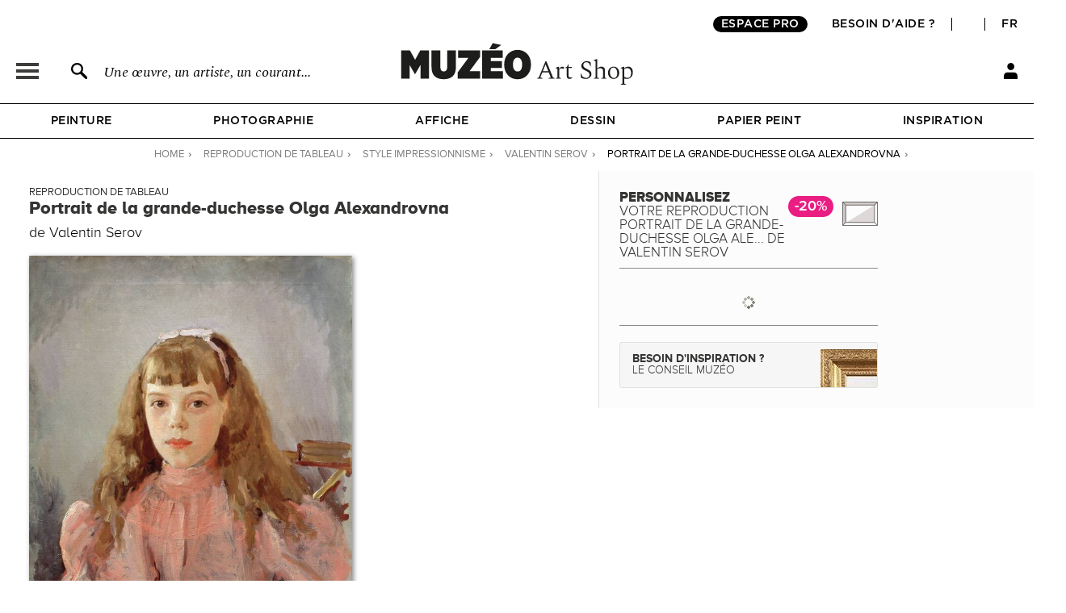

--- FILE ---
content_type: application/javascript
request_url: https://fr.muzeo.com/sites/default/files/languages/fr_IlTfrcAvSM_wC3nzm6_flrftVYSkx6oDaok7-bm0AeQ.js?t945oh
body_size: 5035
content:
Drupal.locale = { 'pluralFormula': function ($n) { return Number(($n!=1)); }, 'strings': {"":{"An AJAX HTTP error occurred.":"Une erreur HTTP AJAX s\u0027est produite.","HTTP Result Code: !status":"Code de statut HTTP : !status","An AJAX HTTP request terminated abnormally.":"Une requ\u00eate HTTP AJAX s\u0027est termin\u00e9e anormalement.","Debugging information follows.":"Informations de d\u00e9bogage ci-dessous.","Path: !uri":"Chemin : !uri","StatusText: !statusText":"StatusText: !statusText","ResponseText: !responseText":"ResponseText : !responseText","ReadyState: !readyState":"ReadyState : !readyState","Hide":"Masquer","Show":"Afficher","Configure":"Configurer","Please wait...":"Veuillez patienter...","Hide layout designer":"Cacher l\u0027outil de mise en page","Show layout designer":"Montrer l\u0027outil de mise en page","Edit":"Modifier","Not restricted":"Non restreint","Restricted to certain pages":"R\u00e9serv\u00e9 \u00e0 certaines pages","Not customizable":"Non personnalisable","The changes to these blocks will not be saved until the \u003Cem\u003ESave blocks\u003C\/em\u003E button is clicked.":"N\u0027oubliez pas de cliquer sur \u003Cem\u003EEnregistrer les blocs\u003C\/em\u003E pour confirmer les modifications apport\u00e9es ici.","The block cannot be placed in this region.":"Le bloc ne peut pas \u00eatre plac\u00e9 dans cette r\u00e9gion.","Re-order rows by numerical weight instead of dragging.":"R\u00e9-ordonner les lignes avec des poids num\u00e9riques plut\u00f4t qu\u0027en les d\u00e9placant.","Show row weights":"Afficher le poids des lignes","Hide row weights":"Cacher le poids des lignes","Drag to re-order":"Cliquer-d\u00e9poser pour r\u00e9-organiser","Changes made in this table will not be saved until the form is submitted.":"Les changements effectu\u00e9s dans ce tableau ne seront pris en compte que lorsque la configuration aura \u00e9t\u00e9 enregistr\u00e9e.","(active tab)":"(onglet actif)","Enabled":"Activ\u00e9","Disabled":"D\u00e9sactiv\u00e9","Automatic alias":"Alias automatique","Alias: @alias":"Alias : @alias","No alias":"Aucun alias","Remove group":"Supprimer le groupe","Apply (all displays)":"Appliquer (tous les affichages)","Revert to default":"R\u00e9tablir par d\u00e9faut","Apply (this display)":"Appliquer (cet affichage)","Insert this token into your form":"Ins\u00e9rer ce jeton (\u003Cem\u003Etoken\u003C\/em\u003E) dans votre formulaire","First click a text field to insert your tokens into.":"Cliquez d\u0027abord sur un champ de texte pour ins\u00e9rer vos jetons (\u003Cem\u003Etokens\u003C\/em\u003E) dans celui -ci.","Requires a title":"Titre obligatoire","Not published":"Non publi\u00e9","Don\u0027t display post information":"Ne pas afficher les informations de la contribution","Hide summary":"Masquer le r\u00e9sum\u00e9","Edit summary":"Modifier le r\u00e9sum\u00e9","New revision":"Nouvelle r\u00e9vision","No revision":"Aucune r\u00e9vision","By @name on @date":"Par @name le @date","By @name":"Par @name","Autocomplete popup":"Popup d\u0027auto-compl\u00e9tion","Searching for matches...":"Recherche de correspondances...","Other":"Autre","@count year from now":"@count ann\u00e9e \u00e0 partir de maintenant","@count years from now":"@count ann\u00e9es \u00e0 partir de maintenant","The selected file %filename cannot be uploaded. Only files with the following extensions are allowed: %extensions.":"Le fichier s\u00e9lectionn\u00e9 %filename ne peut pas \u00eatre transf\u00e9r\u00e9. Seulement les fichiers avec les extensions suivantes sont permis : %extensions.","Loading...":"En cours de chargement...","Select all rows in this table":"S\u00e9lectionner toutes les lignes du tableau","Deselect all rows in this table":"D\u00e9s\u00e9lectionner toutes les lignes du tableau","None":"Aucun(e)","Also allow !name role to !permission?":"Autoriser \u00e9galement le r\u00f4le !name \u00e0 !permission ?","Next":"Suivant","Close":"Fermer","Cancel":"Annuler","Add":"Ajouter","All":"Tout","New":"Nouveau","Loading":"En cours de chargement","all":"tout","days":"jours","Select":"S\u00e9lectionner","and":"et","Submit":"Soumettre","none":"aucun(e)","Sunday":"Dimanche","Monday":"Lundi","Tuesday":"Mardi","Wednesday":"Mercredi","Thursday":"Jeudi","Friday":"Vendredi","Saturday":"Samedi","Upload":"Transf\u00e9rer","Active":"Actif","Done":"Termin\u00e9","1 hour":"1 heure","@count hours":"@count heures","1 day":"1 jour","@count days":"@count jours","This field is required.":"Ce champ est obligatoire.","Prev":"Pr\u00e9c.","Mon":"lun","Tue":"mar","Wed":"mer","Thu":"jeu","Fri":"ven","Sat":"sam","Sun":"dim","January":"janvier","February":"F\u00e9vrier","March":"mars","April":"avril","May":"mai","June":"juin","July":"juillet","August":"ao\u00fbt","September":"septembre","October":"octobre","November":"novembre","December":"d\u00e9cembre","Logout":"Me d\u00e9connecter","Today":"Aujourd\u0027hui","Jan":"Jan","Feb":"f\u00e9v","Mar":"mar","Apr":"avr","Jun":"juin","Jul":"jui","Aug":"ao\u00fb","Sep":"sep","Oct":"oct","Nov":"nov","Dec":"d\u00e9c","Su":"Di","Mo":"Lu","Tu":"Ma","We":"Me","Th":"Je","Fr":"Ve","Sa":"Sa","1 year":"1 ann\u00e9e","@count years":"@count ann\u00e9es","1 week":"1 semaine","@count weeks":"@count semaines","1 min":"1 min","@count min":"@count min","1 sec":"1 sec","@count sec":"@count sec","mm\/dd\/yy":"mm\/jj\/aa","1 month":"1 mois","@count months":"@count mois","Only files with the following extensions are allowed: %files-allowed.":"Seuls les fichiers se terminant par les extensions suivantes sont autoris\u00e9s\u00a0: %files-allowed.","Not in menu":"Pas dans le menu","0 sec":"0\u00a0s","This permission is inherited from the authenticated user role.":"Ce droit est h\u00e9rit\u00e9e du r\u00f4le de l\u0027utilisateur authentifi\u00e9.","Customize dashboard":"Personnaliser le tableau de bord","@title dialog":"dialogue de @title","No style":"Aucun style","No title":"Sans titre","No name":"Aucun nom","Select all":"Tout s\u00e9lectionner","Scheduled for publishing":"Planifi\u00e9 pour publication","Scheduled for unpublishing":"Planifi\u00e9 pour d\u00e9publication","Not scheduled":"Non planifi\u00e9","Publishing enabled":"Publication activ\u00e9e","Unpublishing enabled":"D\u00e9publication activ\u00e9e","Resume":"Reprendre","Pause":"Pause","Update Advanced Option":"Mettre \u00e0 jour l\u0027Option Avanc\u00e9e","Applied Options":"Options appliqu\u00e9es","There was no action specified.":"Il n\u0027y avait pas d\u0027action sp\u00e9cifi\u00e9e.","An invalid integer was specified for slideNum.":"Un entier invalide \u00e9tait sp\u00e9cifi\u00e9 pour slideNum.","An invalid action \u0022!action\u0022 was specified.":"Une action invalide \u0022!action\u0022 \u00e9tait sp\u00e9cifi\u00e9e.","Internal server error. Please see server or PHP logs for error information.":"Erreur interne du serveur. Consultez les logs du serveur ou les logs PHP pour plus d\u0027informations sur l\u0027erreur.","+@count":"+@count","-@count":"-@count","hours":"heures","From":"A partir de","minutes":"minutes","From @title":"Depuis @title","Changes to the checkout panes will not be saved until the \u003Cem\u003ESave configuration\u003C\/em\u003E button is clicked.":"Les changements des \u00e9tapes de paiement ne seront pas enregistr\u00e9s tant que vous n\u0027aurez pas cliqu\u00e9 sur le bouton \u003Cem\u003EEnregistrer la configuration\u003C\/em\u003E.","To @title":"A\u0300 @title","Owned by @name":"D\u00e9tenu par @name","Created @date":"Cr\u00e9\u00e9(e) le @date","New order":"Nouvelle commande","Updated @date":"Mis(e) \u00e0 jour le @date","Translatable":"Traduisible","Not translatable":"Intraduisible","Restricted to certain languages":"Restreint \u00e0 certaines langues","Select None":"Aucun","Select All":"Tout s\u00e9lectionner","Facebook and !site_name":"Facebook et !site_name","!site_name Only":"!site_name uniquement","Do you also want to logout from your Facebook account?":"Voulez-vous \u00e9galement vous d\u00e9connecter de Facebook ?","No results":"Aucun r\u00e9sultat","minute":"minute","hour":"heure","Exportables selected":"Exportables s\u00e9lectionn\u00e9s","Meta":"Meta","Inclusion: @value":"Inclusion : @value","Priority: @value":"Priorit\u00e9 : @value","One domain with multiple subdomains":"Un domaine avec plusieurs sous-domaines","Multiple top-level domains":"Plusieurs domaines de premier niveau","Universal web tracking opt-out":"Refus global du suivi sur le web","All pages with exceptions":"Toutes les pages avec exceptions","Excepted: @roles":"Except\u00e9 : @roles","On by default with opt out":"Activ\u00e9 par d\u00e9faut avec le refus du suivi","Off by default with opt in":"D\u00e9sactiv\u00e9 par d\u00e9faut avec l\u0027acceptation du suivi","Outbound links":"Liens sortants","Mailto links":"Liens mailto","Downloads":"T\u00e9l\u00e9chargements","Not tracked":"Non suivi","@items enabled":"@items activ\u00e9(s)","Site search":"Recherche du site","AdSense ads":"Annonces AdSense","DoubleClick data":"Donn\u00e9es DoubleClick","A single domain":"Un seul domaine","Anonymize IP":"Rendre l\u0027IP anonyme","No privacy":"Pas de confidentialit\u00e9","No redirects":"Aucune redirection","1 redirect":"1 redirection","@count redirects":"@count redirections","View more":"Voir tous","Product successfully added to cart":"Le produit a bien \u00e9t\u00e9 ajout\u00e9 au panier","File browsing is disabled in directory %dir.":"L\u0027exploration des fichiers est d\u00e9sactiv\u00e9e dans le r\u00e9pertoire %dir.","You can not perform this operation.":"Vous ne pouvez pas r\u00e9aliser cette op\u00e9ration.","Do you want to refresh the current directory?":"Souhaitez-vous rafra\u00eechir le r\u00e9pertoire courant ?","Delete selected files?":"Voulez-vous vraiment supprimer les fichiers s\u00e9lectionn\u00e9s ?","Please select a thumbnail.":"Veuillez s\u00e9lectionner une vignette.","Please specify dimensions within the allowed range that is from 1x1 to @dimensions.":"Veuillez sp\u00e9cifier des dimensions dans la plage autoris\u00e9e, soit de 1x1 \u00e0 @dimensions.","Please select a file.":"Veuillez s\u00e9lectionner un fichier.","Log messages":"Journaliser les messages","%filename is not an image.":"%filename n\u0027est pas une image.","You must select at least %num files.":"Vous devez s\u00e9lectionner au moins %num fichier(s).","You are not allowed to operate on more than %num files.":"Vous n\u0027\u00eates pas autoris\u00e9(e) \u00e0 effectuer des op\u00e9rations sur plus de %num fichiers.","Insert file":"Ins\u00e9rer un fichier","Change view":"Changer la vue","Select all children":"S\u00e9lectionner tous les enfants","day(s)":"jour(s)","business day(s)":"jour(s) ouvrable(s)","Open file browser":"Ouvrir le navigateur de fichiers","You need Flash to watch this video. \u003Ca href=\u0022@flash\u0022\u003EGet Flash\u003C\/a\u003E":"Flash est n\u00e9cessaire pour lire cette vid\u00e9o. \u003Ca href=\u0022@flash\u0022\u003EObtenir Flash\u003C\/a\u003E.","@label: @value":"@label: @value","Using defaults":"Utiliser les param\u00e8tres par d\u00e9faut.","Choose your print":"Choisir un support","Choose your size":"Choisir un format","Choose your frame":"Choisir un cadre","Chosse your mount":"Choisir un passe-partout","by":"de","View in room":"En situation","Product details":"Finitions du support","Quality worthy of a \u003Cstrong\u003Emuseum\u003C\/strong\u003E or \u003Cbr \/\u003E\u003Cstrong\u003Eart gallery\u003C\/strong\u003E":"Une qualit\u00e9 digne d\u0027un \u003Cstrong\u003Emus\u00e9e\u003C\/strong\u003E ou d\u0027une \u003Cstrong\u003Egalerie d\u0027art\u003C\/strong\u003E","\u003Cspan\u003EMuzeo \u003Cstrong\u003Ecraftsmanship\u003C\/strong\u003E\u003C\/span\u003E":"\u003Cspan\u003E\u003Cstrong\u003EL\u0027artisanat\u003C\/strong\u003E Muz\u00e9o\u003C\/span\u003E","100% handmade in France":"Une production enti\u00e8rement \u00e9labor\u00e9e en France","Take a tour in our workshop":"D\u00e9couvrir l\u0027atelier","\u003Cstrong\u003EAbout Us\u003C\/strong\u003E":"\u003Cstrong\u003EConcept\u003C\/strong\u003E Muz\u00e9o","Learn more !":"Comment \u00e7a marche ?","Recently viewed":"Vos oeuvres consult\u00e9es","Clear history":"Effacer votre navigation","SUBMIT":"VALIDER","Zoom in":"Agrandissement","This image is copyrighted":"Cette image est prot\u00e9g\u00e9e par le droit d\u0027auteur","width":"largeur","height":"hauteur"," day ":"jour","day":"jour","Visual simulation on a wall of":"Simulation visuelle sur un mur de","from":"\u00e0 partir de","List additional actions":"Lister les actions suppl\u00e9mentaires","See more":"En savoir plus","Delivered before Christmas":"Livraison garantie avant No\u00ebl","Delivered before Christmas at our \u003Cspan class=\u0027underline\u0027\u003EShowroom\u003C\/span\u003E":"Livraison garantie avant No\u00ebl au \u003Cspan class=\u0027underline\u0027\u003EShowroom\u003C\/span\u003E","Delivered before Christmas at our":"Livraison garantie avant No\u00ebl au","Visual not available":"Aper\u00e7u non disponible","For deliveries in @country, please contact us by phone : +33 1 70 71 52 20, or by email : contact@muzeo.fr":"Pour toute livraison en @country, veuillez nous contacter par t\u00e9l\u00e9phone au +33 1 70 71 52 20, ou par email : contact@muzeo.fr","For deliveries in @country, please contact us by phone : +33 1 70 71 52 20, or by email : customer@muzeo.com":"Pour toute livraison aux\/en @country, veuillez nous contacter par t\u00e9l\u00e9phone au +33 1 70 71 52 20, ou par email : service-client@muzeo.fr","CLOSE":"FERMER","Thank you for your subscription to the Muzeo newsletter!":"Nous vous remercions pour votre inscription \u00e0 la newsletter Muz\u00e9o!","You already subscibed to the Muzeo newsletter :-)":"Vous \u00eates d\u00e9j\u00e0 abonn\u00e9 \u00e0 la newsletter Muz\u00e9o :-)","You unfortunatly are unsubscibed from the Muzeo Newsletter.\u003Cbr\u003ETo subscibe again, please contact us":"Vous \u00eates malheureusement d\u00e9sabonn\u00e9 de la newsletter Muz\u00e9o.\u003Cbr\u003EPour vous r\u00e9abonner, veuillez nous contacter.","An error has occurred, your subscription has not been taken into account.\u003Cbr\u003EWe invite you to try again later.":"Une erreur s\u0027est produite, votre inscription n\u0027as pas \u00e9t\u00e9 prise en compte.\u003Cbr\u003ENous vous invitons \u00e0 r\u00e9essayer ult\u00e9rieurement.","Your email address isn\u0027t valid.":"Votre adresse email n\u0027est pas valide.","Free":"Gratuit","Last day to order for delivery before Christmas":"Dernier jour pour \u00eatre livr\u00e9 avant No\u00ebl","Last day for delivery before Christmas":"Dernier jour pour \u00eatre livr\u00e9 avant No\u00ebl","Pick up before Christmas at our":"Retrait garanti avant No\u00ebl au","open day(s)":"jour(s) ouvr\u00e9(s)","possible after confinement":"possible apr\u00e8s confinement","Pick up in Montrouge":"Retrait \u00e0 Montrouge","in our delivery area":"sur notre espace livraisons","Choose your option":"Choisir une option","Delivery before Christmas \u003Cspan class=\u0027underline\u0027\u003Enot\u003C\/span\u003E guaranteed":"Livraison \u003Cspan class=\u0027underline\u0027\u003Enon\u003C\/span\u003E garantie avant No\u00ebl"}} };